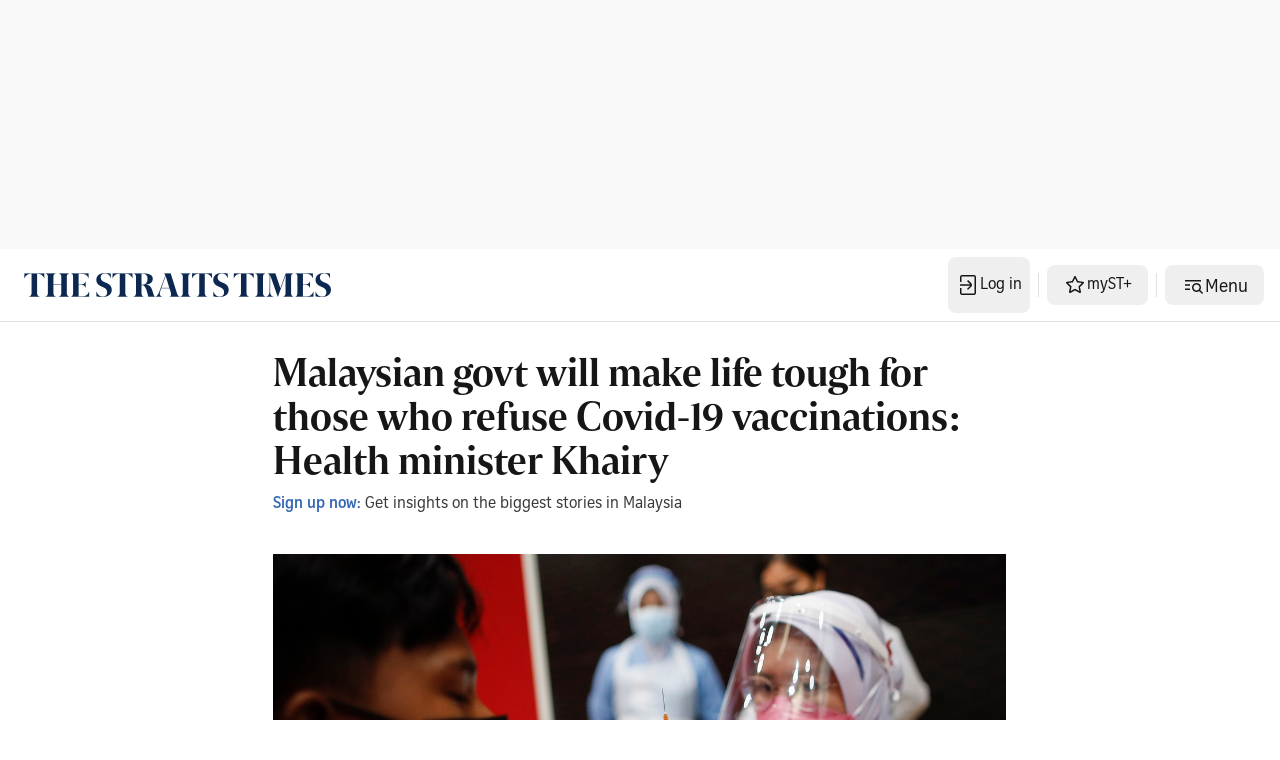

--- FILE ---
content_type: application/javascript; charset=utf-8
request_url: https://fundingchoicesmessages.google.com/f/AGSKWxW8EPEHEIJsPBfjfcndev3yWvCntnj_dmjzD-yNFD1xtHYa1nZxJAnSxS6tX2NnZ6O7GrLu3oLaARDlUK0YuOjxKhnTfj-RcoBWs8gavqlCGjXVE7FCYi-NO3laAQiuogYppBVi1z4Bt5LxKDbm5XecD8OkEIMX90POnSkVxxz3nASjVp4G4eL_yvKS/_&ad_keyword=_promo_ad/_970x30_/leaderboardads./img/ad-
body_size: -1290
content:
window['b18c1611-481f-461a-a0d2-c7cffa679dde'] = true;